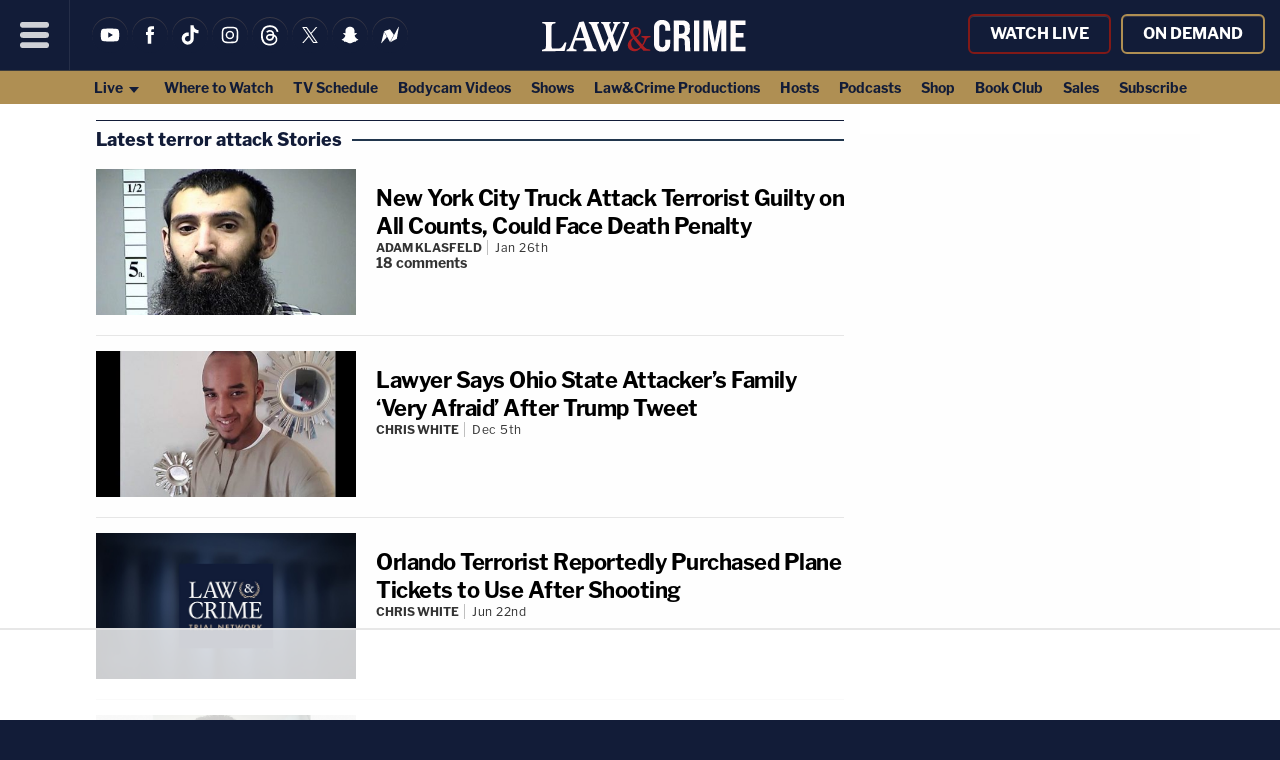

--- FILE ---
content_type: text/plain
request_url: https://rtb.openx.net/openrtbb/prebidjs
body_size: -226
content:
{"id":"8cbfe115-9224-411e-a050-b4405bfd58a2","nbr":0}

--- FILE ---
content_type: text/plain
request_url: https://rtb.openx.net/openrtbb/prebidjs
body_size: -226
content:
{"id":"1c0c959b-47b2-4360-9305-74361024dad1","nbr":0}

--- FILE ---
content_type: text/plain; charset=UTF-8
request_url: https://at.teads.tv/fpc?analytics_tag_id=PUB_17002&tfpvi=&gdpr_consent=&gdpr_status=22&gdpr_reason=220&ccpa_consent=&sv=prebid-v1
body_size: 56
content:
Y2MwNzNhNDgtOGRiZS00YjZhLWEwN2EtMGIwN2M5ZTFhOTJlIy04MA==

--- FILE ---
content_type: text/plain
request_url: https://rtb.openx.net/openrtbb/prebidjs
body_size: -226
content:
{"id":"b5221e6f-1b08-49fb-9e37-f4da4cab45dd","nbr":0}

--- FILE ---
content_type: application/javascript; charset=UTF-8
request_url: https://lawnewz.disqus.com/count-data.js?1=16862%20https%3A%2F%2Flawandcrime.com%2F%3Fp%3D16862&1=18968%20https%3A%2F%2Flawandcrime.com%2F%3Fp%3D18968&1=19208%20https%3A%2F%2Flawandcrime.com%2F%3Fp%3D19208&1=364135%20https%3A%2F%2Flawandcrime.com%2F%3Fp%3D364135&1=36717%20https%3A%2F%2Flawandcrime.com%2F%3Fp%3D36717&1=4296%20https%3A%2F%2Flawandcrime.com%2F%3Fp%3D4296&1=5798%20https%3A%2F%2Flawandcrime.com%2F%3Fp%3D5798&1=9226%20https%3A%2F%2Flawandcrime.com%2F%3Fp%3D9226
body_size: 692
content:
var DISQUSWIDGETS;

if (typeof DISQUSWIDGETS != 'undefined') {
    DISQUSWIDGETS.displayCount({"text":{"and":"and","comments":{"zero":"","multiple":"{num}","one":"1"}},"counts":[{"id":"18968 https:\/\/lawandcrime.com\/?p=18968","comments":0},{"id":"36717 https:\/\/lawandcrime.com\/?p=36717","comments":0},{"id":"9226 https:\/\/lawandcrime.com\/?p=9226","comments":0},{"id":"19208 https:\/\/lawandcrime.com\/?p=19208","comments":0},{"id":"16862 https:\/\/lawandcrime.com\/?p=16862","comments":0},{"id":"364135 https:\/\/lawandcrime.com\/?p=364135","comments":18},{"id":"5798 https:\/\/lawandcrime.com\/?p=5798","comments":0},{"id":"4296 https:\/\/lawandcrime.com\/?p=4296","comments":0}]});
}

--- FILE ---
content_type: text/plain
request_url: https://rtb.openx.net/openrtbb/prebidjs
body_size: -85
content:
{"id":"f9664dcf-cebe-44fe-97a1-a0bb3c959cd1","nbr":0}

--- FILE ---
content_type: text/plain; charset=utf-8
request_url: https://ads.adthrive.com/http-api/cv2
body_size: 3118
content:
{"om":["047478qw","06455b9d-e6f0-4555-9595-ea12c98c1417","0sm4lr19","1","1043_409_213930","1043_409_213932","10629689","10ua7afe","1185:1609874418","11973222","11lrdlsz","12040874","12041744","124682_75","176_CR52092958","1d7aiqz3","1rss816r","1z1xkxu1","222tsaq1","2249:506278893","2249:682820008","2307:3j5hqkjz","2307:6s6otmsh","2307:7k17zqfi","2307:a7w365s6","2307:cjdeszpf","2307:cplvbdv2","2307:ea6ko3gj","2307:fvdjbmxp","2307:k63alw9y","2307:klbkujqz","2307:ozoeylho","2307:p14g4yxk","2307:xe7etvhg","2307:y0900opp","2307:z4yo8iag","2409_25495_176_CR52092847","2409_25495_176_CR52092918","2409_25495_176_CR52092922","2409_25495_176_CR52092923","2409_25495_176_CR52092954","2409_25495_176_CR52092958","2409_25495_176_CR52150651","242668618","25","2676:79096186","26g8rbx9","2760:176_CR52092954","2760:176_CR52092958","2760:176_CR52150651","28405258","28933536","29414711","2hvfk1ru","2o6jy2c5","308_123846","308_124138","33636974","3490:CR52092847","3490:CR52092918","3490:CR52092922","3490:CR52092923","3490:CR52092954","3490:CR52092958","3490:CR52150651","3658_151643_pqn44nv6","3658_151643_spv5lpyq","3658_18008_83bqgn14","3658_21920_wqyy68qb","3gj4luo7","3j5hqkjz","3qrz0qdr","3sb0g882","409_189209","409_192663","409_200143","409_213930","409_213944","409_216326","409_216366","409_216414","409_216416","409_216506","409_225986","409_225990","409_226332","409_228352","46eed1e7-a6eb-4ed6-a4cf-ae5cc5ef0098","47210038","47745504","4g9gw599","4u612wtl","50485085","511156","518119","523_354_660e5fec0c47f653c6684fd3","523_354_660e5fec0c47f653c6684fd5","523_354_660e5fec0c47f653c6684fd8","5316_139700_a2e8133e-5aec-4776-b4a9-3ffaae821c5a","5316_139700_d06badb1-b2fd-464a-8724-07f8b0f2e8a4","5316_139700_f8e6f91c-392f-4c77-b6bd-e40a945c99c5","53v6aquw","54639987","54640037","54779847","54779873","5510:5w4e8nej","5510:v7523nd5","5510:z4yo8iag","55116647","55354666","55693391","55693405","55712989","55763523","557_409_200143","557_409_228363","558_93_5w4e8nej","558_93_8n2o2k7c","558_93_cly0z7w9","558_93_dpjydwun","558_93_g7mmio6m","558_93_t5cj06lf","55906605","55906618","55906619","55906637","55965333","56031832","56031909","56031923","56031926","56165685","56165690","56165703","56165717","56631578","56756029","56782894","56794606","56898785","570653834304","57149971","57149980","57149985","58853467","59576471","5w4e8nej","608454291","608454292","608454304","60879473","60884327","608862831","61210719","61216011","61216025","61216038","61216055","61216063","61216075","61228599","61228601","61228605","61228607","61231626","614106253","614106256","61444664","61563594","61905488","61916211","61916225","61932920","61932925","619765138","6250_66552_T25618439","654681908","668547507","670460055","673375558002","677096598","678033889","679148639","680597458938","680_99480_608862812","680_99480_608862824","680_99480_608862831","680_99480_614105105","680_99480_614105109","685726348","688061742","688078501","69ik9fop","6s6otmsh","70_79096170","70_83448076","71617l15","7354_138543_79614361","7354_138543_79614362","7354_138543_80070551","7354_138543_80070581","7354_201087_79446671","750h8kd9","7618517","771906337821","776331121188","776637848321","776639527904","776639706200","78827881","79090959","79096160","79096162","79096163","79096186","79100968","79100971","79100972","79100975","79446673","79515090","79528441","79528460","79591899","7964881","79684373","79684378","79684380","7972225","7995496","7k17zqfi","7p5vvwjx","7z0zluw6","8003965","8004972","80068395","80070581","8035715","8035726","8045656","8046875","80724110","80724121","80916337","80916340","80916342","81128238","81407500","81607548","81709077","81709078","81709079","81783861","81784842","81784844","83448076","83523757","83556751","83556753","83556774","83556813","83556831","83bqgn14","84296123","84296124","84577502","85445206","85445211","85445224","85445405","85445433","85445450","85445459","856ofrqa","86dvrjun","8n2o2k7c","8ppuzsq2","9057/231dc6cdaab2d0112d8c69cdcbfdf9e9","92ec7l0k","93032yfp","957a8vwr","9zg259jw","a7w365s6","amly29q7","aqaw3m5r","b90cwbcd","brkthru-15533","brkthru-15537","c5hosoph","chq5vibm","cjdeszpf","cplvbdv2","cr-8ku72n5v39rgv2","cr-96vv5i4wu9xg","cr-96vv5j6ru8rm","cr-96vv5k5xu9xg","cyoitofe","d6d83bc8-a13a-42e9-998f-e36a66489174","dfb5t5ew","dngbxsun","e0iislez","f2828f7d","f372wwgz","fjp0ceax","fk7aaadl","fsl394fe","fvdjbmxp","fx0atdhu","g2ozgyf2","g9vwfj4l","gbwct10b","gs60e9px","h37m1w5i","hk2nsy6j","hy29a9ip","i19l4yjm","ib1o62yz","icajkkn0","id2edyhf","ieb9ydza","jb75l2ds","jo65kh2u","k1i27i69","k2rny5kz","kjq0lnk5","kyh5acca","l2s786m6","la6qtkxc","lcvnqbrq","lwdw27qj","ms50j0oi","mv77eckh","mw9467v4","mwnvongn","n2whzkht","n4je4eg2","n5dz5dfe","n5io2znv","n6tdlqzy","n98fponh","n9d6jnnu","nq5k861q","nvcpodnq","oz31jrd0","ozoeylho","p14g4yxk","ppn03peq","pqe5sdu3","pqn44nv6","psrn0dap","purncoqw","q5yy8g2u","qe2pcedx","r1rjcvrd","r762jrzq","ri68kvpr","rl3626yq","s37ll62x","s3gkz90f","spv5lpyq","sqmqxvaf","t5cj06lf","t79r9pdb","t9y1jxrl","tdobal9c","u6ggz8rr","uypnl3ey","v2pqc8qz","v6k8lhf1","v6q20354","v945wwim","vcuhvimd","ven7pu1c","veuwcd3t","wq5j4s9t","wqyy68qb","xe7etvhg","xuoyjzhn","y0900opp","yce0gez5","yi6qlg3p","z3m5wlxm","z4yo8iag","z7au0bzj","zb6f7osj","zfexqyi5","zkpv0gzb","zlo2sq3q","ztlksnbe"],"pmp":[],"adomains":["1md.org","a4g.com","about.bugmd.com","acelauncher.com","adameve.com","adelion.com","adp3.net","advenuedsp.com","aibidauction.com","aibidsrv.com","akusoli.com","allofmpls.org","arkeero.net","ato.mx","avazutracking.net","avid-ad-server.com","avid-adserver.com","avidadserver.com","aztracking.net","bc-sys.com","bcc-ads.com","bidderrtb.com","bidscube.com","bizzclick.com","bkserving.com","bksn.se","brightmountainads.com","bucksense.io","bugmd.com","ca.iqos.com","capitaloneshopping.com","cdn.dsptr.com","clarifion.com","cotosen.com","cs.money","cwkuki.com","dallasnews.com","dcntr-ads.com","decenterads.com","derila-ergo.com","dhgate.com","dhs.gov","digitaladsystems.com","displate.com","doyour.bid","dspbox.io","envisionx.co","ezmob.com","fmlabsonline.com","g123.jp","g2trk.com","gadmobe.com","getbugmd.com","goodtoknowthis.com","gov.il","guard.io","hero-wars.com","holts.com","howto5.io","ice.gov","imprdom.com","justanswer.com","liverrenew.com","longhornsnuff.com","lovehoney.com","lowerjointpain.com","lymphsystemsupport.com","media-servers.net","medimops.de","miniretornaveis.com","mobuppsrtb.com","motionspots.com","mygrizzly.com","myrocky.ca","national-lottery.co.uk","nbliver360.com","ndc.ajillionmax.com","niutux.com","nordicspirit.co.uk","notify.nuviad.com","notify.oxonux.com","own-imp.vrtzads.com","paperela.com","parasiterelief.com","peta.org","pfm.ninja","pixel.metanetwork.mobi","pixel.valo.ai","plannedparenthood.org","plf1.net","plt7.com","pltfrm.click","printwithwave.co","privacymodeweb.com","rangeusa.com","readywind.com","reklambids.com","ri.psdwc.com","rtb-adeclipse.io","rtb-direct.com","rtb.adx1.com","rtb.kds.media","rtb.reklambid.com","rtb.reklamdsp.com","rtb.rklmstr.com","rtbadtrading.com","rtbsbengine.com","rtbtradein.com","saba.com.mx","securevid.co","servedby.revive-adserver.net","shift.com","smrt-view.com","swissklip.com","taboola.com","tel-aviv.gov.il","temu.com","theoceanac.com","track-bid.com","trackingintegral.com","trading-rtbg.com","trkbid.com","truthfinder.com","unoadsrv.com","usconcealedcarry.com","uuidksinc.net","vabilitytech.com","vashoot.com","vegogarden.com","viewtemplates.com","votervoice.net","vuse.com","waardex.com","wapstart.ru","wdc.go2trk.com","weareplannedparenthood.org","webtradingspot.com","xapads.com","xiaflex.com","yourchamilia.com"]}